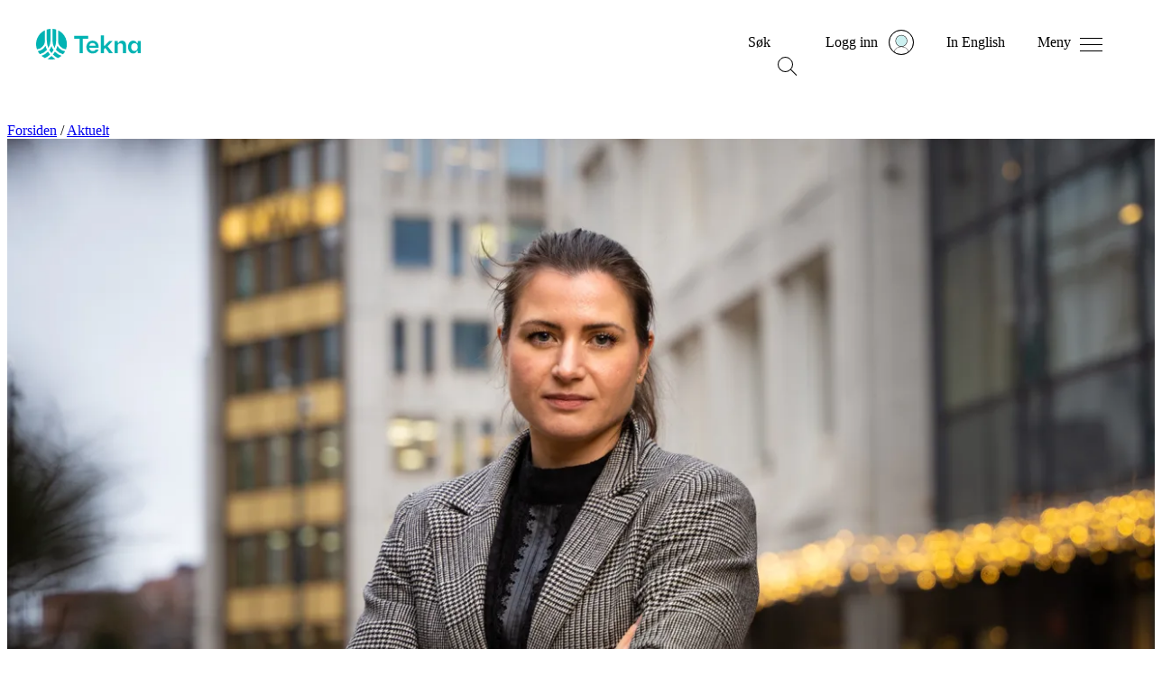

--- FILE ---
content_type: text/html; charset=utf-8
request_url: https://www.tekna.no/aktuelt/politiregisterloven/
body_size: 9154
content:



<!doctype HTML>
<html class="no-js" lang="nb">
<head>
    <script type="text/javascript" src="/Static/js/svg-loader.min.js"></script>
    <meta charset="utf-8" />
    <meta http-equiv="X-UA-Compatible" content="IE=edge" />
    <meta name="viewport" content="width=device-width, initial-scale=1.0" />


    
    
    
        <meta property="og:image" content="https://www.tekna.no/contentassets/878e2c4d7045493ea9289d4a9d58fd35/elisabet_haugsbo_i_vika-02807-1.jpg/social" />
        <meta property="og:image:type" content="image/jpeg">
        <meta property="og:image:width" content="1520" />
        <meta property="og:image:height" content="798" />
        <meta name="twitter:image" content="https://www.tekna.no/contentassets/878e2c4d7045493ea9289d4a9d58fd35/elisabet_haugsbo_i_vika-02807-1.jpg/social" />
    <meta property="og:title" content="Bekymret for konsekvensene av datalagringsforslag&#160;" />
    <meta property="og:type" content="article" />
    <meta property="og:url" content="https://www.tekna.no/aktuelt/politiregisterloven/" />
    <meta property="og:description" content="Regjeringen foresl&#229;r &#229; gi Politiets sikkerhetstjeneste (PST) lov til &#229; lagre data fra &#229;pne kilder p&#229; nett. Tekna er kritiske til det nye forslaget.&#160;&#160;" />
    <meta name="twitter:card" content="summary_large_image" />
    <meta name="twitter:title" content="Bekymret for konsekvensene av datalagringsforslag&#160;" />
    <meta name="twitter:description" content="Regjeringen foresl&#229;r &#229; gi Politiets sikkerhetstjeneste (PST) lov til &#229; lagre data fra &#229;pne kilder p&#229; nett. Tekna er kritiske til det nye forslaget.&#160;&#160;" />
                <script>
                    window.dataLayer = window.dataLayer || [];
                    window.dataLayer.push({
                        "articleTags":  ["Aktuelle temaer"]
                    });
                </script>

    
    
    <meta name="description" content="Regjeringen foresl&#229;r &#229; gi Politiets sikkerhetstjeneste (PST) lov til &#229; lagre data fra &#229;pne kilder p&#229; nett. Tekna er kritiske til det nye forslaget.&#160;&#160;" />
    <meta name="google-site-verification" content="fHv2Htd7_ahuD9mkp2pGY8wRa9hWKKdcMWu3X-Gvmpk" />
    <meta property="fb:pages" content="83499305740">

    <meta name="pageId" content="177753" />

    
        <link rel="canonical" href="https://www.tekna.no/aktuelt/politiregisterloven/" />
    <title> Politiregisterloven </title>
    
    
<!--CookieInformation-->


    <script id="CookieConsent" src="https://policy.app.cookieinformation.com/uc.js" data-culture="NB" data-tealium-enabled="false" type="text/javascript"></script>
<script type="text/javascript" src="/Static/js/svg-loader.min.js"></script>
<script src="/Static/js/popper.js"></script>
<script src="//ajax.googleapis.com/ajax/libs/jquery/2.1.3/jquery.min.js"></script>
<script src="https://cdnjs.cloudflare.com/ajax/libs/document-register-element/1.4.1/document-register-element.js"></script>
<script src="https://stackpath.bootstrapcdn.com/bootstrap/4.3.1/js/bootstrap.min.js"
        integrity="sha384-JjSmVgyd0p3pXB1rRibZUAYoIIy6OrQ6VrjIEaFf/nJGzIxFDsf4x0xIM+B07jRM"
        crossorigin="anonymous"></script>

<link rel="preload" href="/Static/Web2020/tekna-font/woff2/Tekna-Regular.woff2" as="font" type="font/woff2" crossorigin>
<link rel="preload" href="/Static/Web2020/tekna-font/woff2/TeknaDisplay-Regular.woff2" as="font" type="font/woff2" crossorigin>


<link href="/VueJS/dist/tekna_bs_vue_epi.d300620993e7816a1305.css" rel="stylesheet"><script src="/VueJS/dist/npm.style-loader.3df8931126368e2c9352.js"></script><script src="/VueJS/dist/tekna_bs_vue_epi.ca6e0ffdf7c65d0ef83c.js"></script><script src="/VueJS/dist/globalCss.5f6fc4bd2789c09b5503.js"></script>
<link rel="stylesheet" type="text/css" href="/Static/Web2020/css/hamburgers.min.css" />
<link rel="stylesheet" href="/VueJS/src/globals/global-navigation.css" />
<link rel="icon" type="image/png" href="/Static/img/favicon.ico" />



    <link rel="stylesheet" type="text/css" href="/Static/Web2020/js/slick/slick.css" />
    <link rel="stylesheet" type="text/css" href="/Static/Web2020/js/slick/slick-theme.css" />
    <script src="/Static/Web2020/js/carousel.js"></script>
</head>
<body>
    <script type="text/javascript">
   var utag_data = {
       language: 'no',
       page_name: 'Politiregisterloven',
       page_category: 'NewsArticlePage',
       kundenr: '',
       is_logged_in: '0',
       articleTags:  ["Aktuelle temaer"],
    };
    
(function (a, b, c, d) {
    a = 'https://tags.tekna.no/main/prod/utag.js'
    b = document; c = 'script'; d = b.createElement(c); d.src = a; d.type = 'text/java' + c; d.async = true;
    a = b.getElementsByTagName(c)[0]; a.parentNode.insertBefore(d, a);
})();
</script>
    
    
<!-- Google Tag Manager -->
<noscript>
    <iframe src="//www.googletagmanager.com/ns.html?id=GTM-WSBD" height="0" width="0" style="display:none;visibility:hidden"></iframe>
</noscript>
<script>
    (function (w, d, s, l, i) {
        w[l] = w[l] || []; w[l].push({
            'gtm.start':
            new Date().getTime(), event: 'gtm.js'
        }); var f = d.getElementsByTagName(s)[0],
        j = d.createElement(s), dl = l != 'dataLayer' ? '&l=' + l : ''; j.async = true; j.src =
        '//www.googletagmanager.com/gtm.js?id=' + i + dl; f.parentNode.insertBefore(j, f);
    })(window, document, 'script', 'dataLayer', 'GTM-WSBD');
</script>
<!-- End Google Tag Manager -->


    <script>
        window.dataLayer = window.dataLayer || [];
    window.dataLayer.push({
        "visitorGroup":  ["IKKE med i noen fagnettverk","CV-Byggeren - IKKE besøkt","Ikke innlogget bruker","Besøk fra desktop"]
        });
    </script>
    <script>
      window.language = "no";
    </script>
    <input type="hidden" id="langinput" value="no" />
    
    


<div>
    <a class="hidden-skip-link" href="#content">Hopp til innhold</a>
</div>

<header class="web2020__header">
    <div class="web2020__header-centered-content">
        <div class="web2020__header-logo__wrapper">
            <a href="/" title="Home">
                <div id="header-animated-logo-container" aria-label="Tekna logo">
                    <img class="web2020__header-logo" src="/Static/Web2020/img/icons/tekna-logo-2020.svg" alt="Tekna logo" />
                </div>
            </a>
        </div>

        <div class="web2020__header-link-items">
            <div class="web2020__header-link">
                <a href="#" class="web2020__action-link" id="web2020__search-container" role="button" aria-expanded="false"
                   aria-label="&#197;pne s&#248;k" onclick='accessabilityToggle($(this), ["&#197;pne s&#248;k", "Lukk s&#248;k"])'>
                    <span class="web2020__header-link__name" data-matomo-mask>S&#248;k </span>

                    <div class="icon -search web2020__link-icon" id="web2020__search-container-icon">
                        <div class="circle">
                            <span></span>
                            <span></span>
                            <span></span>
                        </div>
                        <div class="cross">
                            <span></span>
                            <span></span>
                        </div>
                    </div>

                    <!--<div class="web2020__link-icon web2020__search"></div>-->
                </a>
            </div>
            <div class="web2020__header-link" id="web2020__member-menu-container">
                <a href="/mitt-tekna/" id="web2020__member-menu" role="button" aria-expanded="false" aria-label="Log in" onclick='accessabilityToggle($(this), ["&#197;pne profilmenyen", "Lukk profilmenyen"])'>
                    <span class="web2020__header-link__name" data-matomo-mask>Logg inn</span>
                    <div class="web2020__profile-picture-wrapper" data-matomo-mask>
                        <img class="web2020__profile-picture" src="/globalassets/bilder/illustrasjoner/__avatar---medlem-liten-og-stor.svg?width=42&amp;height=42&amp;mode=crop" alt="Profilbilde" onerror="this.onerror=null;this.src='/globalassets/bilder/illustrasjoner/__avatar---medlem-liten-og-stor.svg';" />
                        <div id="web2020__member-menu-icon" class="web2020__profile-picture-outline "></div>
                    </div>
                </a>



            </div>
            <div class="web2020__header-link desktop">
                <a href="/en" id="header_languageLink">
                    <span class="web2020__header-link__name" data-matomo-mask>In English</span>
                </a>
            </div>
            <div class="web2020__header-link">
                <a href="#" class="web2020__action-link" id="web2020__global-menu" role="button"
                   aria-expanded="false" aria-label="&#197;pne meny" onclick='accessabilityToggle($(this), ["&#197;pne meny", "Lukk meny"])'>
                    <span class="web2020__header-link__name" data-matomo-mask>Meny</span>
                    <!--<div class="web2020__link-icon web2020__menu"></div>
                    <img class="web2020__link-icon" src="~/Static/Web2020/img/icons/menu-burger.svg" width="23px"/> -->
                    <div class="web2020__link-icon hamburger hamburger--squeeze" id="web2020__global-menu-icon">
                        <div class="hamburger-box">
                            <div class="hamburger-inner"></div>
                        </div>
                    </div>
                </a>
            </div>
        </div>
    </div>
    <div class="web2020__dropdown-container">
        <div class="web2020__scroll">
            <!--- content here -->
            <div class="web2020__search-container" id="header_search_dropdown">

                <form action="/sokeside/" method="GET" class="web2020__search-form">
                    <label for="web2020__search-input-field"><p>Hva leter du etter?</p></label>
                    <div class="web2020__input-field-wrapper">
                        <input class="web2020__input-field" type="text" placeholder="S&#248;k p&#229; hele tekna.no" name="q" id="web2020__search-input-field">
                        <input class="web2020__input-submit" type="image" src="/Static/Web2020/img/icons/magnifier.svg" alt="Submit search" name="submit" for="q" aria-flowto="web2020__member-menu">
                        <a href="#web2020__search-container" class="screen-reader-only">Tilbake til navigasjon</a>
                    </div>
                </form>
            </div>
            <!--- content here -->
            

<div class="web2020__global-menu">
    <div class="web2020__global-menu-content">
        <div class="web2020__global-menu-link-container top">
            <div class="web2020__primary-links">
                <ul>
                        <li><a href="/kurs/"><span>Kurs og arrangementer</span></a></li>
                        <li><a href="/lonn-og-arbeidsvilkar/"><span>L&#248;nn og rettigheter</span></a></li>
                        <li><a href="/fag-og-nettverk/"><span>Fag og nettverk</span></a></li>
                        <li><a href="/karriere/"><span>Jobbs&#248;k og karriere</span></a></li>
                        <li><a href="/medlemsfordeler/"><span>Medlemsfordeler</span></a></li>
                        <li><a href="/barekraft/"><span>B&#230;rekraft</span></a></li>
                </ul>
            </div>
                <div class="web2020__primary-buttons">
                    <a class="btn btn-primary web2020__button-href" href="/medlemsfordeler/blimedlem/">
                        <span>Bli medlem</span>
                    </a>
                </div>
        </div>

        <div class="web2020__global-menu-link-container">
            <div class="web2020__secondary-links">
                <ul>
                    <li><a href="/student/"><span>Student</span></a></li>
                    <li><a href="/ung-i-arbeidslivet/"><span>Ung i arbeidslivet</span></a></li>
                    <li><a href="/erfaren-i-arbeidslivet/"><span>Erfaren i arbeidslivet</span></a></li>
                    <li><a href="/leder/"><span>Leder</span></a></li>
                    <li><a href="/tillitsvalgt/"><span>Tillitsvalgt</span></a></li>
                    <li><a href="/karriere/Arbeidsledig/"><span>Arbeidsledig</span></a></li>
                </ul>
            </div>
            <div class="web2020__secondary-links">
                <ul>
                    <li><a href="/om-tekna/"><span>Om Tekna</span></a></li>
                    <li><a href="/meninger/"><span>V&#229;r politikk</span></a></li>
                    <li><a href="/aktuelt/"><span>Aktuelt</span></a></li>
                    <li><a href="/magasinet/"><span>Tekna Magasinet</span></a></li>
                    <li><a href="/kontakt-oss/"><span>Kontakt oss</span></a></li>
                    <li><a href="/om-tekna/organisasjon/avdelingene/"><span>Tekna der du bor</span></a></li>
                </ul>
            </div>
            <div class="web2020__secondary-links language-mobile">
                <ul>
                    <li><a id="header_languageLinkMobile" href="/en"><span>In English</span></a></li>
                </ul>
            </div>
        </div>

    </div>
</div>


        </div>
    </div>

    <div class="transparent_overlay" id="header-overlay"></div>

</header>




    <div id="content">
        





<div class="t-article-page">

    <nav class="breadcrumbs">
        <div class="breadcrumbs__content">
<a href="/">Forsiden</a>                        <span aria-hidden="true">/</span>
<a href="/aktuelt/">Aktuelt</a>
        </div>
    </nav>

    <div class="t-article-header">
        <div class="container padded fullwidth tekna-article mt-md-9 mt-6 mb-7">

            

                <div class="row t-article-header__content">
                    <div class="col-12 col-lg-6 pl-lg-4 pr-lg-4 pl-4 pr-4">
                        <div class="t-article-header__media mt-lg-10">
                            <div class="t-article-header__media-wrapper">
                                <picture><source sizes="100vw" srcset="/contentassets/878e2c4d7045493ea9289d4a9d58fd35/elisabet_haugsbo_i_vika-02807-1.jpg?format=webp&width=750&mode=crop&heightratio=0.7272&quality=80 750w, /contentassets/878e2c4d7045493ea9289d4a9d58fd35/elisabet_haugsbo_i_vika-02807-1.jpg?format=webp&width=1320&mode=crop&heightratio=0.7272&quality=80 1320w" type="image/webp" /><source sizes="100vw" srcset="/contentassets/878e2c4d7045493ea9289d4a9d58fd35/elisabet_haugsbo_i_vika-02807-1.jpg?width=750&mode=crop&heightratio=0.7272&quality=80 750w, /contentassets/878e2c4d7045493ea9289d4a9d58fd35/elisabet_haugsbo_i_vika-02807-1.jpg?width=1320&mode=crop&heightratio=0.7272&quality=80 1320w" /><img alt="Elisabet Haugsb&#248; er skeptisk til det nye " class="t-article-header__media-img" loading="lazy" src="/contentassets/878e2c4d7045493ea9289d4a9d58fd35/elisabet_haugsbo_i_vika-02807-1.jpg?width=1320&mode=crop&heightratio=0.7272&quality=80" /></picture>


                            </div>
                        </div>
                    </div>

                    <div class="col-12 col-lg-6 d-flex pl-lg-4 pr-lg-4 pl-md-9 pr-md-9 pl-4 pr-4">
                        <div class="align-self-center ml-lg-4">
                            <p class="text-uppercase small font-weight-bolder mb-1 pb-2 pb-md-0">Politisk</p>
                            <h1 class="h1-small ">Bekymret for konsekvensene av datalagringsforslag </h1>
                            <div class="mb-7 mb-lg-0 mt-4 mt-lg-7">
                                            <span class="smaller font-weight-normal">
                    <span>Publisert: 8. des. 2022</span>
            </span>

                                                            </div>
                        </div>
                    </div>

                </div>
        </div>

    </div>

    <div class="container padded fullwidth tekna-article article-layout article-layout--blogs mt-md-7 mt-6">
        <div class="row justify-content-md-center">
            <div class="col-lg-8 col-xl-7 pl-lg-4 pr-lg-4 pl-md-9 pr-md-9 pl-4 pr-4">
                <div class="tekna-article__lead pt-lg-4">
                        <p>Regjeringen foresl&#229;r &#229; gi Politiets sikkerhetstjeneste (PST) lov til &#229; lagre data fra &#229;pne kilder p&#229; nett. Tekna er kritiske til det nye forslaget.&#160;&#160;</p>
                </div>

                <div class="tekna-article__body">
                    

                    <p>- Tekna forst&aring;r PSTs behov for nye verkt&oslash;y for &aring; m&oslash;te digitale utfordringer. Vi er imidlertid bekymret for omfanget av datainnsamlingen og sikring av dataene som blir samlet inn, sier Elisabet Haugsb&oslash;, visepresident i Tekna.&nbsp;&nbsp;</p>
<p><a href="https://www.regjeringen.no/no/dokumenter/prop.-229-l-20202021/id2869910/">Les hele lovforslaget her</a></p>
<p><a href="file:///C:/Users/oh193/Downloads/20220105%20H%C3%B8ringsinnspill%20PST%20og%20etterretning.pdf">Tekna har tidligere gitt h&oslash;ringssvar i saken</a> og selv om det er gjort enkelte justeringer i lovforslaget, er det fortsatt en del sider ved den nye loven som bekymrer visepresidenten i Tekna. &nbsp;</p>
<p>- Vi er positive til at PST ikke har fri tilgang til den lagrede informasjonen og at lagringstiden er redusert fra 15 til fem &aring;r, men vi stiller oss fortsatt kritiske til at PST kan innhente og lagre data om nordmenn uten at det er noen grunn til mistanke.&nbsp;Vi mener ogs&aring; at det er uheldig at sjefen for PST og andre med myndighet kan gi tillatelse til &aring; lagre data opp til 15 &aring;r dersom det er s&aelig;rskilt behov for det, sier Haugsb&oslash;.&nbsp;</p>
<h2 aria-level="3">Verkt&oslash;y og metoder for innhenting av data</h2>
<p>- Tatt i betraktning all informasjon som kan bli samlet inn og lagret, savner vi ogs&aring; en grundigere redegj&oslash;relse for hvilke verkt&oslash;y og metoder som skal benyttes ved innhenting av dataene, sier Haugsb&oslash;.&nbsp;&nbsp;</p>
<p>Hun er skeptisk til de automatiserte analyseverkt&oslash;yet som skal benyttes til &aring; samle inn alt materialet. Bruk av automatiserte analyseverkt&oslash;y kan frembringe nye data om enkeltpersoner, som man ikke selv har valgt &aring; dele &aring;pent.&nbsp;&nbsp;</p>
<p>-Vi savner en utredning rundt ulike problemstillinger knyttet til bruk av automatiserte analyseverkt&oslash;y, sier hun.&nbsp;</p>
<p>Haugsb&oslash; mener bruken av slike verkt&oslash;y i etterretning og ved opprettelsen av en forebyggende sak er mer problematisk enn bruken i forebyggende saker eller etterforskning. - I siste tilfelle har man allerede en begrunnet mistanke til personene som overv&aring;kes, p&aring;peker Haugsb&oslash;.&nbsp;&nbsp;</p>
<p>Haugsb&oslash; peker ogs&aring; p&aring; behovet for &aring;penhet rundt bruk av leverand&oslash;rer og innretning av algoritmer.&nbsp;</p>
<p>- Algoritmen som skal benyttes av PST er s&aring; viktig for samfunnet og mulig inngripende for innbyggerne at metodikken b&oslash;r v&aelig;re forst&aring;elig av flere enn de som har produsert den. Tilgangen til informasjonen som innhentes og sammenstilles m&aring; v&aelig;re begrenset, men informasjon om hvordan algoritmen er satt sammen og hvilken funksjonalitet som benyttes b&oslash;r v&aelig;re &aring;pen, sier hun.&nbsp;</p>
<h2 aria-level="3">Vil p&aring;virke den offentlige debatten&nbsp;</h2>
<p>Visepresidenten er ogs&aring; bekymret for hvordan de nye fullmaktene til PST kan komme til &aring; p&aring;virke den offentlige debatten. - Folk vil vegre seg for &aring; dele sine meninger p&aring; nett n&aring;r man vet det kan bli lagret av PST. En slik nedkj&oslash;lingseffekt kan igjen p&aring;virke demokratiet og ytringsfriheten, sier hun.&nbsp;&nbsp;</p>
<p>-Vi frykter at &aring;pent tilgjengelig informasjon blir definert for vidt, og at dette kan f&aring; uheldige effekter som det er vanskelig &aring; se rekkevidden av n&aring;.&nbsp;</p>
<h2 aria-level="3">Tilsyn og &aring;penhet&nbsp;</h2>
<p>Tekna stiller sp&oslash;rsm&aring;lstegn til om tilsynet av den nye ordningen er god nok. Det er EOS-utvalget som er tiltenkt et slikt ansvar.&nbsp;</p>
<p>- Det fremst&aring;r som uklart om sikringsmekanismer kommer p&aring; plass f&oslash;r man starter innhenting av data. Det b&oslash;r ogs&aring; avklares hvordan man kan sikre en bedre kontroll enn det EOS-tilsynet selv mener de har anledning til per i dag, sier hun.&nbsp;</p>
<h2 aria-level="3">Mangler IKT-kompetanse&nbsp;</h2>
<p>Haugsb&oslash; mener det ogs&aring; m&aring; stilles sp&oslash;rsm&aring;l til om vi faktisk har nok kompetanse innen IKT-sikkerhet til &aring; gjennomf&oslash;re en slik omfattende lovendring p&aring; en forsvarlig m&aring;te.&nbsp;<br />- Det er en kjent sak at vi allerede er bakp&aring; n&aring;r det gjelder kompetanse innen IKT og IKT-sikkerhet. En rapport fra Samfunns&oslash;konomisk analyse fra 2021 pekte p&aring; et behov for 40 000 flere sysselsatte i IKT innen 2030. Skal vi gjennomf&oslash;re en lovendring som n&aring; er foresl&aring;tt, vil det kreve flere IKT-ressurser i PST. Dette ser jeg ikke at er tatt h&oslash;yde for, sier Haugsb&oslash;.&nbsp;</p>
<div class="article-infobox " aria-label="infoboks">
    <h3>Lovforslaget skal n&aring; p&aring; h&oslash;ring og Tekna skal besvare h&oslash;ringen, vi &oslash;nsker derfor dine innspill: </h3>
<h3>Send til <a class="fui-Link ___m14voj0 f3rmtva f1ern45e f1deefiw f1n71otn f1q5o8ev f1h8hb77 f1vxd6vx f1ewtqcl fyind8e f1k6fduh f1w7gpdv fk6fouc fjoy568 figsok6 f1hu3pq6 f11qmguv f19f4twv f1tyq0we f1g0x7ka fhxju0i f1qch9an f1cnd47f fqv5qza f1vmzxwi f1o700av f13mvf36 f9n3di6 f1ids18y fygtlnl f1deo86v f12x56k7 f1iescvh ftqa4ok f50u1b5 fs3pq8b f1hghxdh f1tymzes f1x7u7e9 f1cmlufx f10aw75t fsle3fq" tabindex="-1" title="mailto:innspill@tekna.no" href="/cdn-cgi/l/email-protection#422b2c2c31322b2e2e023627292c236c2c2d" target="_blank" rel="noopener noreferrer" aria-label="Kobling innspill@tekna.no"><span class="__cf_email__" data-cfemail="f1989f9f8281989d9db185949a9f90df9f9e">[email&#160;protected]</span></a>&nbsp;</h3>
</div>

                                        


                        <div class="d-flex mb-4 mt-7 t-article-meta__tags-container">
                                <div class="mr-auto t-article-meta__tags">
                                </div>

                            <div class="t-article-meta__share">
                                

<div class="t-share">
    <a href="/cdn-cgi/l/email-protection#[base64]">
        <span class="t-share__button mail">
        </span>
    </a>
    <a href="https://www.facebook.com/sharer/sharer.php?u=https://www.tekna.no/aktuelt/politiregisterloven/">
        <span class="t-share__button fb">
        </span>
    </a>
    <a href="https://www.linkedin.com/shareArticle?mini=true&amp;url=https://tekna.no/aktuelt/politiregisterloven/&amp;title=Bekymret for konsekvensene av datalagringsforslag&#160;">
        <span class="t-share__button ln">
        </span>
    </a>
</div>
                            </div>
                        </div>


                    <hr class="mt-7" aria-hidden="true" />


                    
                </div>
            </div>
        </div>
            <div class="tekna-article__related">
                    <div class="tekna-article__related__article block-spacing">
                        <h2 class="mb-7 mt-0">Les ogs&#229;</h2>
                        <div class="row flex-gap-medium">
                            
    <div class="col-12 col-sm-6 col-lg-4 px-sm-4">
        <a href="/aktuelt/frykter-konsekvensene-av-endringer-i-politiloven/" class="t-article-card ">
                <div class="t-article-card__image">
                    <div class="t-article-card__image-wrapper">
                        <img class="t-article-card__img" src="/contentassets/3fa390720b8d4651be505899b9176386/elisabet_haugsbo_pa_stortorget_oslo_tekna-6661.jpg?width=640&amp;height=480&amp;mode=crop" alt="Elisabeth Haugsb&#248;" />
                    </div>
                </div>
                <div class="t-article-card__content">

                    <h3 class="t-article-card__title">Frykter konsekvensene av endringer i politiloven</h3>

                    <div class="t-article-card__excerpt">
                        Justisdepartementet foresl&#229;r &#229; endre politiloven og politiregisterloven. Forslaget vil gi Politiets sikkerhetstjeneste (PST) nye verkt&#248;y og metoder fo...
                    </div>

                </div>
        </a>
    </div>
    <div class="col-12 col-sm-6 col-lg-4 px-sm-4">
        <a href="/aktuelt/fagforeningenes-viktige-demokratiske-rolle/" class="t-article-card ">
                <div class="t-article-card__image">
                    <div class="t-article-card__image-wrapper">
                        <img class="t-article-card__img" src="/globalassets/filer/media/haugsbo-og-bals.jpg?width=640&amp;height=480&amp;mode=crop" />
                    </div>
                </div>
                <div class="t-article-card__content">

                    <h3 class="t-article-card__title">– Fagforeningene er viktige for demokratiet</h3>

                    <div class="t-article-card__excerpt">
                        Hvordan st&#229;r det til med bedriftsdemokratiet? Hvilken rolle har det organiserte arbeidslivet i forsvaret av demokratiet i Norge? Det var blant hovedsp...
                    </div>

                </div>
        </a>
    </div>
    <div class="col-12 col-sm-6 col-lg-4 px-sm-4">
        <a href="/aktuelt/demokrati-under-press--tema-pa-tekna-konferanse/" class="t-article-card ">
                <div class="t-article-card__image">
                    <div class="t-article-card__image-wrapper">
                        <img class="t-article-card__img" src="/contentassets/52df100de5e248069a27a25565a1c706/dsc08653.jpg?width=640&amp;height=480&amp;mode=crop" />
                    </div>
                </div>
                <div class="t-article-card__content">

                    <h3 class="t-article-card__title">Demokrati under press – tema p&#229; Tekna-konferanse</h3>

                    <div class="t-article-card__excerpt">
                        Demokrati, ytringsfrihet og tillit under press var hovedtema n&#229;r Tekna inviterte tillitsvalgte til &#229;rets viktigste m&#248;teplass – Arbeidspolitiske konfer...
                    </div>

                </div>
        </a>
    </div>

                        </div>
                    </div>



            </div>

    </div>
</div>


    </div>
    
    <div id="back-to-top">
    <a id="back-to-top__btn" href="#" class="block" role="link" onclick="scrollToTop()" aria-label="Gå tilbake til toppen av siden"><img src="/Static/Web2020/img/navigation/arrow-up.svg" aria-hidden="true" alt="pil som peker opp"></a>
    </div>




<footer class="web2020_footer">
    <div class="web2020__footer-top">
        <div class="web2020__footer-container web2020__padded">

        </div>
    </div>

    <div class="web2020__footer-bottom">
        <div class="web2020__footer-container web2020__padded">

                <div class="login-benefits">
<p><a class="link-cta" title="Bli medlem" href="/medlemsfordeler/blimedlem/">Bli medlem</a> eller <a class="link-cta" title="Logg inn" href="/mitt-tekna/">logg inn</a> for &aring; ta i bruk medlemsfordelene</p>

</div>

            <div class="web2020__footer-link-area">

                <div class="web2020__footer-link-container web2020__footer-address">
                    <address>
                        <div class="mb-7">
                            <h2>Postadresse</h2>
                            <div>Postboks 2312 Solli</div>
                            <div>0201 Oslo</div>
                        </div>

                        <div class="mb-7">
                            <h2>Bes&#248;ksadresse</h2>
                            <div>Dronning Mauds gate 15</div>
                            <div>Oslo</div>
                        </div>
                    </address>
                </div>

                <div class="web2020__footer-link-container web2020__footer-switchboard">
                        <div class="mb-7">
                            <h2>Teknas sentralbord</h2>
                            <a class="link-cta" aria-label="Telefon-nummer : 2 2 9 4 7 5 0 0" href="tel:22947500">22 94 75 00</a>
                        </div>
                                            <div class="">
                            <h2>&Aring;pningstider</h2>
<p>Kl. 08:00-16:00</p>
<p>&nbsp;</p>
                        </div>
                </div>

                <div class="web2020__footer-link-container web2020__footer-contactus">
                        <div class="web2020__footer-linkwrapper icon_contactus"><a href="/kontakt-oss/" class="link-cta contactus-cta">Kontakt oss</a></div>
                </div>

                <div class="web2020__footer-link-container web2020__footer-buttons">
                        <ul>
                                <li>
                                    <a href="/kontakt-oss/#medlemskap" class="block" style="text-decoration: none">
                                        <div class="btn btn-light btn-block mb-3">
                                            
                                            <span>Ofte stilte sp&#248;rsm&#229;l</span>
                                        </div>
                                    </a>
                                </li>
                                <li>
                                    <a href="/juridisk-bistand/" class="block" style="text-decoration: none">
                                        <div class="btn btn-light btn-block mb-3">
                                            
                                            <span>Juridisk bistand</span>
                                        </div>
                                    </a>
                                </li>
                                <li>
                                    <a href="/kontakt-oss/presserom/" class="block" style="text-decoration: none">
                                        <div class="btn btn-light btn-block mb-3">
                                            
                                            <span>Pressekontakt</span>
                                        </div>
                                    </a>
                                </li>
                        </ul>
                </div>
            </div>

            <div class="web2020__footer-misc">
                <div class="web2020__footer-fineprint">
                    <p>Tekna – Teknisk-naturvitenskapelig forening</p>
                    <label class="screen-reader-only">Organisasjonsnummer: 9 7 1 4 2 0 7 8 2</label>
                    <p aria-hidden="true">Org.nr 971420782</p>
                    <p><a href="/personvern/">Personvern/informasjonskapsler</a></p>
                    <p><a href="javascript:CookieConsent.renew()">Administrer cookies</a></p>

                </div>
                <div class="web2020__footer-social-media-links">
                    <a href="https://facebook.com/Tekna/"><img src="/Static/Web2020/img/icons/neue2021/facebook-white.svg" alt="Teknas Facebook"></a>
                    <a href="https://www.linkedin.com/company/tekna"><img src="/Static/Web2020/img/icons/neue2021/linkedin-white.svg" alt="Teknas Linkedin"></a>
                    <a href="https://www.instagram.com/tekna.no/"><img src="/Static/Web2020/img/icons/neue2021/insta-white.svg" alt="Teknas Instagram"></a>
                </div>
            </div>

            <!-- Hide branchname if prod (4) -->
        </div>
    </div>
</footer>



<style>
    .web2020__footer-bottom .mb-7 {
        margin-bottom: 2rem !important;
    }

</style>

    
<script data-cfasync="false" src="/cdn-cgi/scripts/5c5dd728/cloudflare-static/email-decode.min.js"></script><script type="text/javascript" src="/Static/Web2020/js/slick/slick.min.js"></script>
<script src="/Static/Web2020/js/app_new.js"></script>
<script src="/Static/Web2020/js/header.js"></script>



    
    

    
    
    <script type="text/javascript" src="https://dl.episerver.net/13.6.1/epi-util/find.js"></script>
<script type="text/javascript">
if(typeof FindApi === 'function'){var api = new FindApi();api.setApplicationUrl('/');api.setServiceApiBaseUrl('/find_v2/');api.processEventFromCurrentUri();api.bindWindowEvents();api.bindAClickEvent();api.sendBufferedEvents();}
</script>


    
    

    <script>
        if ($$epiforms) $$epiforms('.EPiServerForms, [data-f-type="form"]').on("formsSetupCompleted", function () {
            $('.custom-file-input').on("change", function () {
                var fileName = $(this).val().split("\\").pop();
                $(this).siblings(".custom-file-label").addClass("selected").html(fileName);
            });
        });
    </script>
<script defer src="https://static.cloudflareinsights.com/beacon.min.js/vcd15cbe7772f49c399c6a5babf22c1241717689176015" integrity="sha512-ZpsOmlRQV6y907TI0dKBHq9Md29nnaEIPlkf84rnaERnq6zvWvPUqr2ft8M1aS28oN72PdrCzSjY4U6VaAw1EQ==" data-cf-beacon='{"version":"2024.11.0","token":"0e6509eb6ed445ad90bb65848edb64f4","server_timing":{"name":{"cfCacheStatus":true,"cfEdge":true,"cfExtPri":true,"cfL4":true,"cfOrigin":true,"cfSpeedBrain":true},"location_startswith":null}}' crossorigin="anonymous"></script>
</body>
</html>


--- FILE ---
content_type: application/javascript
request_url: https://www.tekna.no/Static/Web2020/js/carousel.js
body_size: 533
content:
/**
 * ----------------------------
 * -------- Carousel ----------
 * ----------------------------
 * https://kenwheeler.github.io/slick/
 */
function setupCarousel() {
    $('.carousel-mobile').children().width($( window ).width() * .75);
    $('.carousel-mobile').slick({
        infinite: false,
        speed: 500,
        slidesToShow: 1,
        mobileFirst: true,
        edgeFriction: 0.10,
        variableWidth: true,
        arrows: false,
    });
    var maxHeight = 0;
    $('.slick-list').children().each(function() {
        if($(this).outerHeight() > maxHeight){
            maxHeight = $(this).outerHeight();
        }
    })
    $(".slick-track").height(maxHeight)
    $('.carousel-pagination__page').text("1/" + $('.slick-track').children().length)
}

function resizeCarousel(){
    if($(window).width() <= 576){
        if($('.carousel-mobile').length){
            $('.slick-track').children().width($( window ).width() - 105);
            var maxHeight = 0;
            $('.slick-track').children().each(function() {
                var totalHeight = 0;
                $(this).find(".promotion-block__text, .preview-block__text, .preview-block__navigation, .promotion-block__button").each(function() {
                    totalHeight += $(this).outerHeight();

                })
                if(totalHeight > maxHeight){
                    maxHeight = totalHeight;
                }
            })
            $(".slick-track").height(maxHeight)
        }
    }
}

//Handle slide change on the carousel.
$('.carousel-mobile').on("afterChange", function(slick, currentSlide) {
    var currentText = $('.carousel-pagination__page').text();
    $('.carousel-pagination__page').text((currentSlide.currentSlide + 1) + "/" + currentText.split("/")[1])
})

$( document ).ready(function($) {
    if($('.carousel-mobile')){
        setupCarousel();
    }

    var resizeEnd;
    var windowWidth = $(window).width();
    $(window).resize(function () {
        if($(window).width() != windowWidth)
        clearTimeout(resizeEnd)   
        resizeEnd = setTimeout(resizeCarousel, 200);
    })
})


--- FILE ---
content_type: image/svg+xml
request_url: https://www.tekna.no/Static/Web2020/img/icons/tekna-logo-2020.svg
body_size: 846
content:
<svg id="Layer_1" data-name="Layer 1" xmlns="http://www.w3.org/2000/svg" viewBox="0 0 387.7 113.75"><defs><style>.cls-1{fill:#00b3b3;}</style></defs><path class="cls-1" d="M307.4,151.32H287.49v53.46h-11.8V151.32H255.78V140.26H307.4Zm38.53,33.46H311.36c.83,7.37,5.44,12,13,12,5.07,0,8.67-2.21,10.51-5.81h11.06c-2.67,8.12-10.88,14.84-21.75,14.84-14.29,0-23.6-10.69-23.6-24s9.59-23.78,22.77-23.78S347,168,345.93,184.78ZM334.87,177c-.74-6.55-5.26-10.33-11.71-10.33-6.17,0-10.87,3.87-11.7,10.33Zm62.95-18H385.29l-17,18.07h-2.95V138.42H354v66.36h11.43V190l5.16-5,14.19,19.73h14L379.2,179.25Zm34.66-1a14.24,14.24,0,0,0-13.27,8.2h-2.95v-7.19H404.83v45.72h11.43v-27.1c0-5.44,2.95-9.58,9.68-9.58s9.67,3.77,9.67,9.58v27.1H447V172.89C447,164.59,441.61,158.05,432.48,158.05Zm69.59,1v45.72H490.64v-8.3h-2.95c-2.76,5.72-7.56,9.31-13.55,9.31-11.7,0-19.45-10.5-19.45-23.87,0-13.55,7.75-23.87,19.45-23.87,6,0,10.79,3.59,13.55,9.31h2.95v-8.3Zm-11.43,22.86c0-8.57-4.42-14.56-12.16-14.56s-12.36,5.8-12.36,14.56,4.61,14.56,12.36,14.56S490.64,190.49,490.64,181.92Zm-332.13,17a60.12,60.12,0,0,1-24.08,15.53,56.93,56.93,0,0,0,13.13,8.38,74,74,0,0,0,18.72-13.26A83.16,83.16,0,0,1,158.51,198.91Zm30.12-42.15V116.82A56.63,56.63,0,0,0,175,114.25v43.41a52.4,52.4,0,0,0,7.88,27.69A73.25,73.25,0,0,0,188.63,156.76Zm-33.84,35.35a79.81,79.81,0,0,1-5.52-15h0a39.18,39.18,0,0,1-28.56,20,56.83,56.83,0,0,0,7.79,11.41A52.9,52.9,0,0,0,154.79,192.11ZM196,119.73v38.83c0,6.91.5,12,6.75,19.69a32.24,32.24,0,0,0,22.18,12.13A57,57,0,0,0,196,119.73Zm-36.19,65.62a52.31,52.31,0,0,0,7.88-27.69V114.25A57,57,0,0,0,154,116.81v39.95A73.43,73.43,0,0,0,159.76,185.35Zm11.55,18.81a74.89,74.89,0,0,0,7.81-11.24,59.92,59.92,0,0,1-7.81-14.6,60,60,0,0,1-7.82,14.6A74.23,74.23,0,0,0,171.31,204.16Zm-14.56,22a57.28,57.28,0,0,0,29.11,0,81.47,81.47,0,0,1-14.55-11.23A81.54,81.54,0,0,1,156.75,226.12Zm-16.84-47.87c6.25-7.68,6.75-12.78,6.75-19.69V119.73a57,57,0,0,0-28.93,70.65A32.24,32.24,0,0,0,139.91,178.25Zm53.44-1.09a80.55,80.55,0,0,1-5.53,15,52.89,52.89,0,0,0,26.3,16.49,57.67,57.67,0,0,0,7.79-11.41A39.16,39.16,0,0,1,193.35,177.16Zm-9.25,21.75a81.28,81.28,0,0,1-7.77,10.65,73.87,73.87,0,0,0,18.73,13.26,57.08,57.08,0,0,0,13.12-8.38A60.12,60.12,0,0,1,184.1,198.91Z" transform="translate(-114.37 -114.25)"/></svg>